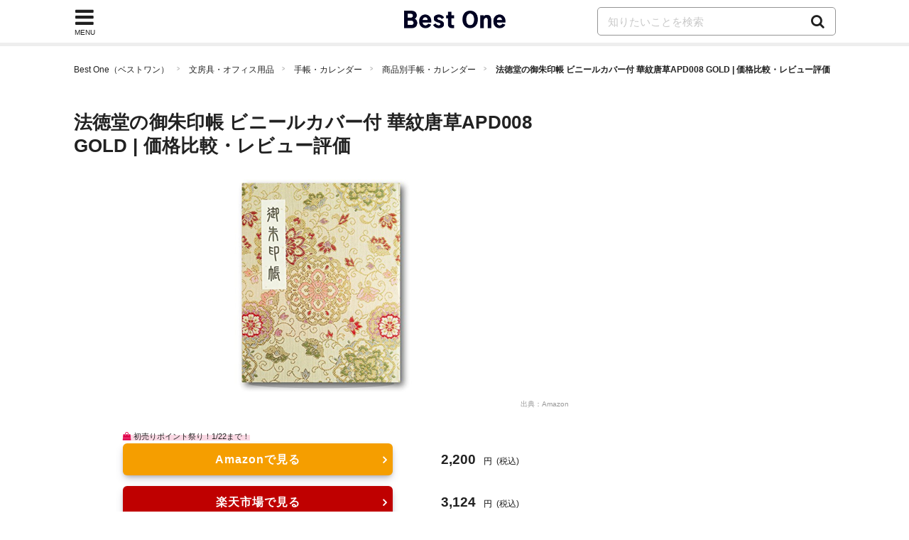

--- FILE ---
content_type: text/html; charset=UTF-8
request_url: https://bestone.allabout.co.jp/products/24401/
body_size: 10374
content:
<!doctype html>
<html lang="ja">
    <head prefix="og: http://ogp.me/ns# fb: http://ogp.me/ns/fb# website: http://ogp.me/ns/website#">

    <meta charset="utf-8">
    <title>法徳堂の御朱印帳 ビニールカバー付 華紋唐草APD008 GOLD | 価格比較・レビュー評価 - Best One（ベストワン）</title>
    <link rel="canonical" href="https://bestone.allabout.co.jp/products/24401/">
        <meta name="viewport" content="width=device-width,initial-scale=1.0,minimum-scale=1.0">
    <meta name="description" content="「紙の王様」とも称される、高級和紙・雁皮紙（がんぴし）を使用した朱印帳。保存に強い和紙で、いただいた御朱印を長期間綺麗な状態で保管できます。また、ページ数は60ページの大ボリューム。1冊でたくさんの御朱印を集められますね。">
    <meta name="keywords" content="御朱印帳 ビニールカバー付 華紋唐草,APD008 GOLD,法徳堂">
        <meta name="robots" content="noindex, nofollow">
        <meta name="format-detection" content="telephone=no, email=no, address=no">

    
    <meta name="twitter:card" content="summary_large_image">

    
    <meta property="og:locale" content="ja_JP">
    
        <meta property="og:title" content="法徳堂の御朱印帳 ビニールカバー付 華紋唐草APD008 GOLD | 価格比較・レビュー評価 - Best One（ベストワン）">
    
        <meta property="og:image" content="https://imgcp.aacdn.jp/img-a/1200/auto/contents-commerce/form/article/2019/04/11/5caea0564ed9a.jpg">
        <meta property="og:url" content="https://bestone.allabout.co.jp/products/24401/">
    <meta property="og:description" content="「紙の王様」とも称される、高級和紙・雁皮紙（がんぴし）を使用した朱印帳。保存に強い和紙で、いただいた御朱印を長期間綺麗な状態で保管できます。また、ページ数は60ページの大ボリューム。1冊でたくさんの御朱印を集められますね。">
    <meta property="og:site_name"  content="Best One（ベストワン）">

    
    
    
    
    <meta property="fb:pages" content="146834615367396" />
    
    <meta property="fb:pages" content="263526004016701" />
    
    <meta property="fb:pages" content="211790478849971" />

    
    <!--[if IE]>
    <meta http-equiv="X-UA-Compatible" content="IE=edge">
    <![endif]-->

    <meta name="p:domain_verify" content="7eaa26e0388c774003e68500f02e783e" />
        <meta name="thumbnail" content="https://imgcp.aacdn.jp/img-a/1200/auto/contents-commerce/form/article/2019/04/11/5caea0564ed9a.jpg" />
    
    <link rel="shortcut icon" type="image/x-icon" href="/images/favicon_bestone.ico?v2">
    <link rel="apple-touch-icon" href="/apple-touch-icon.png">
    <link rel="apple-touch-icon-precomposed" href="/apple-touch-icon-precomposed.png">
    <link rel="icon" sizes="192x192" href="/images/icon_logo_bestone_192x192.png?v2">

    <link href="/css/common/ui.min.css?id=bc04fea0b715e207b3d178ce79f8f17dv52" rel="stylesheet">
    <link href="/css/product.min.css?id=9b1d9a5a7f7db417a90c5f4cb0e24c5dv9" rel="stylesheet">
    
    
    <script type="text/javascript">
    var aa=aa||{};
    aa.v=aa.v||{};
    aa.f=aa.f||{};
    aa.f.isSP = function() {
        if( !(navigator.userAgent.match(/iPhone/i) ||
            navigator.userAgent.match(/Android(.+)?Mobile/i) ||
            navigator.userAgent.match(/BlackBerry/i) ||
            navigator.userAgent.match(/Windows Phone/i) ||
            navigator.userAgent.match(/iPad/i))
        ) {
            return false;
        } else {
            return true;
        }
    };
    
    aa.v.service = 'picup';
    aa.v.device = '';
    if (aa.f.isSP()) {
        aa.v.device = 'sp';
    } else {
        aa.v.device = 'pc';
    }

    
                        
            aa.v.page_title = '';
                                
            aa.v.page_type = '';
            </script>
        <script async src="https://securepubads.g.doubleclick.net/tag/js/gpt.js"></script>
    <script type='text/javascript'>
        var anchorSlot;
        var screenWidth = window.matchMedia('screen and (max-width: 1073px)').matches;
        window.googletag = window.googletag || {cmd: []};
        googletag.cmd.push(function() {
            if (screenWidth) {
                googletag.defineSlot('/4872126/bo_sp_products_bottomREC', ['fluid', [300, 250], [336, 280], [320, 180], [320, 100], [320, 50]], 'div-gpt-ad-1641271209766-0').addService(googletag.pubads());
                googletag.defineSlot('/4872126/bo_sp_overlay_320x50_test', [320, 50], 'div-gpt-ad-1655345554959-0').addService(googletag.pubads());
                anchorSlot = googletag.defineOutOfPageSlot('/4872126/bo_sp_overlay_320x50_test', googletag.enums.OutOfPageFormat.BOTTOM_ANCHOR);
            } else {
                googletag.defineSlot('/4872126/bo_pc_rightColumnREC',[[300, 250], [300, 600], [160, 600], [336, 280]],'div-gpt-ad-1577355259585-0').addService(googletag.pubads());
                googletag.defineSlot('/4872126/bo_pc_overlay', [728, 90], 'div-gpt-ad-1655345552297-0').addService(googletag.pubads());
                anchorSlot = googletag.defineOutOfPageSlot('/4872126/bo_pc_overlay', googletag.enums.OutOfPageFormat.BOTTOM_ANCHOR);
            }

            if (anchorSlot) {
                anchorSlot.addService(googletag.pubads());
            }
            googletag.pubads().enableSingleRequest();
            googletag.enableServices();
        });
    </script>

    
    <script>(function(w,d,s,l,i){w[l]=w[l]||[];w[l].push({'gtm.start':
                new Date().getTime(),event:'gtm.js'});var f=d.getElementsByTagName(s)[0],
            j=d.createElement(s),dl=l!='dataLayer'?'&l='+l:'';j.async=true;j.src=
            'https://www.googletagmanager.com/gtm.js?id='+i+dl;f.parentNode.insertBefore(j,f);
        })(window,document,'script','dataLayer','GTM-56TCR74');</script>
    
     <script type="application/ld+json">
    {
      "@context" : "https://schema.org",
      "@type" : "WebSite",
      "name" : "Best One（ベストワン）",
      "url" : "https://bestone.allabout.co.jp/"
    }
</script></head>

<body id="pagetop">


<noscript><iframe src="https://www.googletagmanager.com/ns.html?id=GTM-56TCR74"
height="0" width="0" style="display:none;visibility:hidden"></iframe></noscript>

<div class="container">
    <header>
    <div class="globalheader js-globalheader ">
        <div class="globalheader-inner">
            
            <div class="nav-menu js-nav-menu">
                <div class="nav-menu-icon fa js-nav-menu-trigger"><span class="nav-menu-text">MENU</span></div>
                <div class="nav-menu-content">
                    <div class="flowline categorylist-large js-nav-menu-content">
                        <div class="flowline-title">カテゴリ一覧</div>
                        <div class="categorylist-large-list has-flex has-flex-border">
                                                        <div class="has-grid-item category-itdigital">
                                                                    <a href="https://bestone.allabout.co.jp/category/1/" class="categorylist-large-item">
                                                                    <div class="categorylist-large-imagebg"></div>
                                    <div class="categorylist-large-detail"><div class="categorylist-large-categoryname">パソコン・スマホ</div></div>
                                </a>
                            </div>
                                                        <div class="has-grid-item category-tv">
                                                                    <a href="https://bestone.allabout.co.jp/category/2/" class="categorylist-large-item">
                                                                    <div class="categorylist-large-imagebg"></div>
                                    <div class="categorylist-large-detail"><div class="categorylist-large-categoryname">テレビ・オーディオ</div></div>
                                </a>
                            </div>
                                                        <div class="has-grid-item category-camera">
                                                                    <a href="https://bestone.allabout.co.jp/category/3/" class="categorylist-large-item">
                                                                    <div class="categorylist-large-imagebg"></div>
                                    <div class="categorylist-large-detail"><div class="categorylist-large-categoryname">カメラ</div></div>
                                </a>
                            </div>
                                                        <div class="has-grid-item category-homeelectronics">
                                                                    <a href="https://bestone.allabout.co.jp/category/4/" class="categorylist-large-item">
                                                                    <div class="categorylist-large-imagebg"></div>
                                    <div class="categorylist-large-detail"><div class="categorylist-large-categoryname">空調家電</div></div>
                                </a>
                            </div>
                                                        <div class="has-grid-item category-kitchen">
                                                                    <a href="https://bestone.allabout.co.jp/category/5/" class="categorylist-large-item">
                                                                    <div class="categorylist-large-imagebg"></div>
                                    <div class="categorylist-large-detail"><div class="categorylist-large-categoryname">キッチン</div></div>
                                </a>
                            </div>
                                                        <div class="has-grid-item category-bath-soap">
                                                                    <a href="https://bestone.allabout.co.jp/category/6/" class="categorylist-large-item">
                                                                    <div class="categorylist-large-imagebg"></div>
                                    <div class="categorylist-large-detail"><div class="categorylist-large-categoryname">浴室用品・石鹸</div></div>
                                </a>
                            </div>
                                                        <div class="has-grid-item category-laundry">
                                                                    <a href="https://bestone.allabout.co.jp/category/7/" class="categorylist-large-item">
                                                                    <div class="categorylist-large-imagebg"></div>
                                    <div class="categorylist-large-detail"><div class="categorylist-large-categoryname">洗濯用品・アイロン</div></div>
                                </a>
                            </div>
                                                        <div class="has-grid-item category-clean">
                                                                    <a href="https://bestone.allabout.co.jp/category/8/" class="categorylist-large-item">
                                                                    <div class="categorylist-large-imagebg"></div>
                                    <div class="categorylist-large-detail"><div class="categorylist-large-categoryname">掃除用品</div></div>
                                </a>
                            </div>
                                                        <div class="has-grid-item category-travel-goods">
                                                                    <a href="https://bestone.allabout.co.jp/category/9/" class="categorylist-large-item">
                                                                    <div class="categorylist-large-imagebg"></div>
                                    <div class="categorylist-large-detail"><div class="categorylist-large-categoryname">旅行</div></div>
                                </a>
                            </div>
                                                        <div class="has-grid-item category-beauty">
                                                                    <a href="https://bestone.allabout.co.jp/category/10/" class="categorylist-large-item">
                                                                    <div class="categorylist-large-imagebg"></div>
                                    <div class="categorylist-large-detail"><div class="categorylist-large-categoryname">ビューティー・ヘルスケア</div></div>
                                </a>
                            </div>
                                                        <div class="has-grid-item category-cosmetics">
                                                                    <a href="https://bestone.allabout.co.jp/category/11/" class="categorylist-large-item">
                                                                    <div class="categorylist-large-imagebg"></div>
                                    <div class="categorylist-large-detail"><div class="categorylist-large-categoryname">コスメ・化粧品・美顔器</div></div>
                                </a>
                            </div>
                                                        <div class="has-grid-item category-stationery">
                                                                    <a href="https://bestone.allabout.co.jp/category/12/" class="categorylist-large-item">
                                                                    <div class="categorylist-large-imagebg"></div>
                                    <div class="categorylist-large-detail"><div class="categorylist-large-categoryname">文房具・オフィス用品</div></div>
                                </a>
                            </div>
                                                        <div class="has-grid-item category-art-school-supplies">
                                                                    <a href="https://bestone.allabout.co.jp/category/13/" class="categorylist-large-item">
                                                                    <div class="categorylist-large-imagebg"></div>
                                    <div class="categorylist-large-detail"><div class="categorylist-large-categoryname">画材・手芸・学用品</div></div>
                                </a>
                            </div>
                                                        <div class="has-grid-item category-emergency-management">
                                                                    <a href="https://bestone.allabout.co.jp/category/14/" class="categorylist-large-item">
                                                                    <div class="categorylist-large-imagebg"></div>
                                    <div class="categorylist-large-detail"><div class="categorylist-large-categoryname">防災・防犯</div></div>
                                </a>
                            </div>
                                                        <div class="has-grid-item category-outdoor">
                                                                    <a href="https://bestone.allabout.co.jp/category/15/" class="categorylist-large-item">
                                                                    <div class="categorylist-large-imagebg"></div>
                                    <div class="categorylist-large-detail"><div class="categorylist-large-categoryname">キャンプ・登山・釣り</div></div>
                                </a>
                            </div>
                                                        <div class="has-grid-item category-sports">
                                                                    <a href="https://bestone.allabout.co.jp/category/16/" class="categorylist-large-item">
                                                                    <div class="categorylist-large-imagebg"></div>
                                    <div class="categorylist-large-detail"><div class="categorylist-large-categoryname">スポーツ</div></div>
                                </a>
                            </div>
                                                        <div class="has-grid-item category-kids">
                                                                    <a href="https://bestone.allabout.co.jp/category/17/" class="categorylist-large-item">
                                                                    <div class="categorylist-large-imagebg"></div>
                                    <div class="categorylist-large-detail"><div class="categorylist-large-categoryname">ベビー・マタニティ</div></div>
                                </a>
                            </div>
                                                        <div class="has-grid-item category-hobby">
                                                                    <a href="https://bestone.allabout.co.jp/category/18/" class="categorylist-large-item">
                                                                    <div class="categorylist-large-imagebg"></div>
                                    <div class="categorylist-large-detail"><div class="categorylist-large-categoryname">おもちゃ・ホビー</div></div>
                                </a>
                            </div>
                                                        <div class="has-grid-item category-book">
                                                                    <a href="https://bestone.allabout.co.jp/category/19/" class="categorylist-large-item">
                                                                    <div class="categorylist-large-imagebg"></div>
                                    <div class="categorylist-large-detail"><div class="categorylist-large-categoryname">本</div></div>
                                </a>
                            </div>
                                                        <div class="has-grid-item category-dvd-cd">
                                                                    <a href="https://bestone.allabout.co.jp/category/20/" class="categorylist-large-item">
                                                                    <div class="categorylist-large-imagebg"></div>
                                    <div class="categorylist-large-detail"><div class="categorylist-large-categoryname">映画・音楽</div></div>
                                </a>
                            </div>
                                                        <div class="has-grid-item category-plants">
                                                                    <a href="https://bestone.allabout.co.jp/category/21/" class="categorylist-large-item">
                                                                    <div class="categorylist-large-imagebg"></div>
                                    <div class="categorylist-large-detail"><div class="categorylist-large-categoryname">花・観葉植物</div></div>
                                </a>
                            </div>
                                                        <div class="has-grid-item category-tools">
                                                                    <a href="https://bestone.allabout.co.jp/category/22/" class="categorylist-large-item">
                                                                    <div class="categorylist-large-imagebg"></div>
                                    <div class="categorylist-large-detail"><div class="categorylist-large-categoryname">工具</div></div>
                                </a>
                            </div>
                                                        <div class="has-grid-item category-interior">
                                                                    <a href="https://bestone.allabout.co.jp/category/23/" class="categorylist-large-item">
                                                                    <div class="categorylist-large-imagebg"></div>
                                    <div class="categorylist-large-detail"><div class="categorylist-large-categoryname">インテリア</div></div>
                                </a>
                            </div>
                                                        <div class="has-grid-item category-fashion">
                                                                    <a href="https://bestone.allabout.co.jp/category/24/" class="categorylist-large-item">
                                                                    <div class="categorylist-large-imagebg"></div>
                                    <div class="categorylist-large-detail"><div class="categorylist-large-categoryname">ファッション</div></div>
                                </a>
                            </div>
                                                        <div class="has-grid-item category-pet">
                                                                    <a href="https://bestone.allabout.co.jp/category/25/" class="categorylist-large-item">
                                                                    <div class="categorylist-large-imagebg"></div>
                                    <div class="categorylist-large-detail"><div class="categorylist-large-categoryname">ペット</div></div>
                                </a>
                            </div>
                                                        <div class="has-grid-item category-gift">
                                                                    <a href="https://bestone.allabout.co.jp/p/" class="categorylist-large-item">
                                                                    <div class="categorylist-large-imagebg"></div>
                                    <div class="categorylist-large-detail"><div class="categorylist-large-categoryname">プレゼント・ギフト</div></div>
                                </a>
                            </div>
                                                        <div class="has-grid-item category-bicycle">
                                                                    <a href="https://bestone.allabout.co.jp/category/27/" class="categorylist-large-item">
                                                                    <div class="categorylist-large-imagebg"></div>
                                    <div class="categorylist-large-detail"><div class="categorylist-large-categoryname">自動車</div></div>
                                </a>
                            </div>
                                                        <div class="has-grid-item category-motorcycle">
                                                                    <a href="https://bestone.allabout.co.jp/category/28/" class="categorylist-large-item">
                                                                    <div class="categorylist-large-imagebg"></div>
                                    <div class="categorylist-large-detail"><div class="categorylist-large-categoryname">バイク</div></div>
                                </a>
                            </div>
                                                        <div class="has-grid-item category-instrument">
                                                                    <a href="https://bestone.allabout.co.jp/category/29/" class="categorylist-large-item">
                                                                    <div class="categorylist-large-imagebg"></div>
                                    <div class="categorylist-large-detail"><div class="categorylist-large-categoryname">楽器・音響機器</div></div>
                                </a>
                            </div>
                                                        <div class="has-grid-item category-food">
                                                                    <a href="https://bestone.allabout.co.jp/category/30/" class="categorylist-large-item">
                                                                    <div class="categorylist-large-imagebg"></div>
                                    <div class="categorylist-large-detail"><div class="categorylist-large-categoryname">食品・ドリンク</div></div>
                                </a>
                            </div>
                                                        <div class="has-grid-item category-sale">
                                                                    <a href="https://bestone.allabout.co.jp/category/371/" class="categorylist-large-item">
                                                                    <div class="categorylist-large-imagebg"></div>
                                    <div class="categorylist-large-detail"><div class="categorylist-large-categoryname">セール・お得情報</div></div>
                                </a>
                            </div>
                                                        <div class="has-grid-item category-school">
                                                                    <a href="https://bestone.allabout.co.jp/category/558/" class="categorylist-large-item">
                                                                    <div class="categorylist-large-imagebg"></div>
                                    <div class="categorylist-large-detail"><div class="categorylist-large-categoryname">スクール</div></div>
                                </a>
                            </div>
                                                        <div class="has-grid-item category-service">
                                                                    <a href="https://bestone.allabout.co.jp/category/568/" class="categorylist-large-item">
                                                                    <div class="categorylist-large-imagebg"></div>
                                    <div class="categorylist-large-detail"><div class="categorylist-large-categoryname">サービス</div></div>
                                </a>
                            </div>
                                                        <div class="has-grid-item category-">
                                                                    <a href="https://bestone.allabout.co.jp/category/571/" class="categorylist-large-item">
                                                                    <div class="categorylist-large-imagebg"></div>
                                    <div class="categorylist-large-detail"><div class="categorylist-large-categoryname">トレーニング・ボディメイク</div></div>
                                </a>
                            </div>
                                                    </div>
                    </div>
                </div>
            </div>
                            
                <span class="globalheader-logo"><a href="/"><img width="143" height="29" alt="Best One（ベストワン）" src="https://bestone.allabout.co.jp/images/logo_bestone.png"></a></span>
            
            <div class="search js-search">
                <span class="fa search-trigger js-search-trigger"></span>
                <div class="search-detail js-search-target">
                    <form action="https://bestone.allabout.co.jp/search/" name="globalSearch">
                        
                        <input type="text" name="q" class="search-input" placeholder="知りたいことを検索" >
                        <a href="https://bestone.allabout.co.jp/search/" class="search-btn" onclick="document.globalSearch.submit();return false;"> <span class="search-icon fa fa-search"></span></a>
                    </form>
                </div>
            </div>
        </div>
    </div>
</header>
    <div class="content">

        <ol class="breadcrumb">
                           <li><a href="https://bestone.allabout.co.jp/">Best One（ベストワン）</a></li>
                                    <li><a href="https://bestone.allabout.co.jp/category/12/">文房具・オフィス用品</a></li>
                                    <li><a href="https://bestone.allabout.co.jp/category/153/">手帳・カレンダー</a></li>
                                    <li><a href="https://bestone.allabout.co.jp/category/153/?type=product">商品別手帳・カレンダー</a></li>
                                    <li><span>法徳堂の御朱印帳 ビニールカバー付 華紋唐草APD008 GOLD | 価格比較・レビュー評価</span></li>
                  </ol>
<div class="layout layout-2col">
    <div class="content-main">
      <h1 class="title-h1 product-title">法徳堂の御朱印帳 ビニールカバー付 華紋唐草APD008 GOLD | 価格比較・レビュー評価</h1>
                     <div class="parts-item page-main-image">
            <img class="product-image" width="500" height="500" src="https://imgcp.aacdn.jp/img-a/1200/auto/contents-commerce/form/article/2019/04/11/5caea0564ed9a.jpg" alt="御朱印帳 ビニールカバー付 華紋唐草">
                           <div class="common-cap">出典：<a data-product-name="御朱印帳 ビニールカバー付 華紋唐草" data-product-manufacture-name="法徳堂" data-product-model-number="APD008 GOLD" href="https://www.amazon.co.jp/%E5%BE%A1%E6%9C%B1%E5%8D%B0%E5%B8%B3-60%E3%83%9A%E3%83%BC%E3%82%B8-%E3%83%96%E3%83%83%E3%82%AF%E5%BC%8F-%E3%83%93%E3%83%8B%E3%83%BC%E3%83%AB%E3%82%AB%E3%83%90%E3%83%BC%E4%BB%98-%E8%8F%AF%E7%B4%8B%E5%94%90%E8%8D%89/dp/B00B4HAL70/ref=zg_bs_2820609051_7?_encoding=UTF8&amp;psc=1&amp;refRID=ZNGZXZN59MZMZXCE0MC1"  rel="nofollow noopener" target="_blank" class="">Amazon</a></div>
                     </div>
            
      <div class="exit-product-btn product-page">
               
         
                     <div class="exit-product-grid exit-product-campaign ">
    <p class="exit-product-campaign-text">
        <span class="marker">
            初売りポイント祭り！1/22まで！
        </span>
    </p>
</div>
<div class="exit-product-grid ">
    <div class="has-grid-item">
        <a class="btn btn-conversion btn-amazon mtx-goods-24401 mtx-loc-rank_1_1 mtx-jancode-0696747461459"
                            href="https://www.amazon.co.jp/dp/B00B4HAL70?tag=picup-products-22&amp;linkCode=ogi&amp;th=1&amp;psc=1"
                        target="_blank"
            rel="nofollow noopener"
            data-product-name="御朱印帳 ビニールカバー付 華紋唐草"
            data-product-manufacture-name="法徳堂"
            data-product-model-number="APD008 GOLD">
            <span class="product-list-btnlabel">
                
                                    <span>Amazonで見る</span>
                            </span>
        </a>
    </div>
    <div class="exit-product-price">
                <div class="price-wrap">
            <span class="price">
                2,200
            </span>
            <span class="exit-product-price-unit">円</span>
            <span class="common-cap">(税込)</span>
        </div>
            </div>
</div>         
         
                        
         
         
         
                        <div class="exit-product-grid ">
    <div class="has-grid-item">
        <a class="btn btn-conversion btn-rakuten mtx-goods-24401 mtx-loc-rank_1_1 mtx-jancode-0696747461459"
                            href="https://hb.afl.rakuten.co.jp/hgc/15d0bec7.5ee2b85c.15d0bec8.c1ef658e/?pc=https%3A%2F%2Fitem.rakuten.co.jp%2Fcronostore%2Fi265h7oor6sjf3a6gn5dcwaele%2F%3Frafcid%3Dwsc_i_is_1063350159127481353"
                        target="_blank"
            rel="nofollow noopener"
            data-product-name="御朱印帳 ビニールカバー付 華紋唐草"
            data-product-manufacture-name="法徳堂"
            data-product-model-number="APD008 GOLD">
            <span class="product-list-btnlabel">
                
                                    <span>楽天市場で見る</span>
                            </span>
        </a>
    </div>
    <div class="exit-product-price">
                <div class="price-wrap">
            <span class="price">
                3,124
            </span>
            <span class="exit-product-price-unit">円</span>
            <span class="common-cap">(税込)</span>
        </div>
            </div>
</div>                        
         
         
                     <div class="exit-product-grid exit-product-campaign ">
    <p class="exit-product-campaign-text">
        <span class="marker">
            PayPay支払いで誰でも毎日5%戻ってくる！
        </span>
    </p>
</div>
<div class="exit-product-grid ">
    <div class="has-grid-item">
        <a class="btn btn-conversion btn-yahoo mtx-goods-24401 mtx-loc-rank_1_1 mtx-jancode-0696747461459"
                            href="https://ck.jp.ap.valuecommerce.com/servlet/referral?sid=3361777&amp;pid=885078726&amp;vc_url=https%3A%2F%2Fstore.shopping.yahoo.co.jp%2Fsecondlife%2Fweiau6raerusoi6lvpj65exyla.html"
                        target="_blank"
            rel="nofollow noopener"
            data-product-name="御朱印帳 ビニールカバー付 華紋唐草"
            data-product-manufacture-name="法徳堂"
            data-product-model-number="APD008 GOLD">
            <span class="product-list-btnlabel">
                
                                    <span>Yahoo!で見る</span>
                            </span>
        </a>
    </div>
    <div class="exit-product-price">
                <div class="price-wrap">
            <span class="price">
                3,106
            </span>
            <span class="exit-product-price-unit">円</span>
            <span class="common-cap">(税込)</span>
        </div>
            </div>
</div>         
                                          </div>

               <div class="exit-product-cap common-cap accordion js-accordion product-cap">
            <div class="exit-product-cap common-cap accordion js-accordion">
               <div class="accordion-title js-accordion-trigger">価格情報は以下に表示された日付/時刻の時点のものであり変更される場合があります</div>
               <div class="accordion-detail js-accordion-target">
                                       amazon.co.jp:2026年1月21日 08:15時点
                                                         rakuten.co.jp: 2026年1月20日 15:23時点
                                                         shopping.yahoo.co.jp: 2026年1月15日 09:06時点
                                    本商品の購入においては、購入の時点で上記各サービスに表示されている価格および発送可能時期の情報が適用されます
               </div>
            </div>
        </div>
            <div class="product-feature">
                     <h4 class="title-h4 exit-product-catchcopy-title">珍しい雁皮紙使用</h4>
                  <div class="article-text exit-product-catchcopy">
                        <div>「紙の王様」とも称される、高級和紙・雁皮紙（がんぴし）を使用した朱印帳。保存に強い和紙で、いただいた御朱印を長期間綺麗な状態で保管できます。また、ページ数は60ページの大ボリューム。1冊でたくさんの御朱印を集められますね。</div>
                     </div>
                  <div class="exit-product">
            <div class="article-image">
                                                     <div class="img-gallery-img">
                        <img width="500" height="500" loading="lazy" class="product-gallery-img" src="https://imgcp.aacdn.jp/img-a/1200/auto/contents-commerce/form/article/2019/04/11/5caea0564ed9a.jpg" alt=" 御朱印帳 ビニールカバー付 華紋唐草画像1 ">
                                                   <div class="common-cap">出典1：<a data-product-name="御朱印帳 ビニールカバー付 華紋唐草" data-product-manufacture-name="法徳堂" data-product-model-number="APD008 GOLD" href="https://www.amazon.co.jp/%E5%BE%A1%E6%9C%B1%E5%8D%B0%E5%B8%B3-60%E3%83%9A%E3%83%BC%E3%82%B8-%E3%83%96%E3%83%83%E3%82%AF%E5%BC%8F-%E3%83%93%E3%83%8B%E3%83%BC%E3%83%AB%E3%82%AB%E3%83%90%E3%83%BC%E4%BB%98-%E8%8F%AF%E7%B4%8B%E5%94%90%E8%8D%89/dp/B00B4HAL70/ref=zg_bs_2820609051_7?_encoding=UTF8&amp;psc=1&amp;refRID=ZNGZXZN59MZMZXCE0MC1"  rel="nofollow noopener" target="_blank" class="">Amazon</a></div>
                                             </div>
                                             </div>
         </div>
               </div>
         
                     <div class="article-text product-spec-table">
    <table>
        <tbody>
            <tr>
                <th>幅</th>
                <td>約 1.4 cm</td>
            </tr>
            <tr>
                <th>奥行</th>
                <td>約 18 cm</td>
            </tr>
            <tr>
                <th>高さ</th>
                <td>約 13.6 cm</td>
            </tr>
            <tr>
                <th>重量</th>
                <td>約 150.0 g</td>
            </tr>
            <tr>
                <th>サイズ</th>
                <td>-</td>
            </tr>
            <tr>
                <th>色</th>
                <td>華紋唐草(金)</td>
            </tr>
            <tr>
                <th>Amazon発売日</th>
                <td>-</td>
            </tr>
        </tbody>
    </table>
</div>
               <div class="product-feature">
        </div>
         <div class="rv-btn">
                            <div class="pagination btn-amazon-review">
                    <div class="pagination-next">
                        <a data-product-name="御朱印帳 ビニールカバー付 華紋唐草" data-product-manufacture-name="法徳堂" data-product-model-number="APD008 GOLD" href="https://www.amazon.co.jp/gp/aw/reviews/B00B4HAL70?tag=picup-products-22&amp;linkCode=ogi&amp;th=1&amp;psc=1/?tag=picup-a24401-22"
                           class="pagination-link btn 0696747461459" target="_blank" rel="nofollow noopener">
                            Amazonの口コミ・レビュー
                        </a>
                    </div>
                </div>
                                 </div>

         <div class="article-text">
    <!-- /4872126/bo_sp_products_bottomREC -->
    <div id='div-gpt-ad-1641271209766-0' >
            </div>
</div>

                     <h3 class="compare-table-title">類似の人気商品と比較する</h3>
            <div class="compare-table-detail">
               <div class="article-text block-text">口コミ評価の高い法徳堂手帳・カレンダーの価格、重量・サイズなどの詳細情報を比較しやすく一覧にまとめました。自分にぴったり合った商品選びの参考にしてください。
               </div>
               <h4 class="title-h4">法徳堂手帳・カレンダーのおすすめ商品の比較一覧表</h4>
               <div class="content-item content-article">
    <!-- パーツ：商品比較表 -->
    <div class="parts-table-comparison parts-table-comparison-product-page clearfix">
        <div class="article-text">
            <table>
                <thead>
                    <tr class="parts-table-comparison-product-title">
                        <th>商品名</th>
                                                    <th>
                                                                                                法徳堂
                                 御朱印帳 ビニールカバー付 華紋唐草
                                                        </th>
                                                    <th>
                                                            <a href="https://bestone.allabout.co.jp/products/25287/">
                                                                    法徳堂
                                 御朱印帳 ビニールカバー付
                                </a>
                                                        </th>
                                            </tr>
                </thead>
                <tbody>
                    <tr class="parts-table-comparison-image">
                        <th>商品画像</th>
                                                    <td>
                                                                <div class="parts-table-comparison-ranking">
                                    <div class="parts-recommended-ranking parts-recommended-ranking-1">この商品</div>
                                </div>
                                                                <div class="parts-table-comparison-image-bg">
                                    <img loading="lazy" src="https://imgcp.aacdn.jp/img-a/1200/auto/contents-commerce/form/article/2019/04/11/5caea0564ed9a.jpg" alt="">
                                </div>
                            </td>
                                                    <td>
                                                                <div class="parts-table-comparison-image-bg">
                                    <img loading="lazy" src="https://imgcp.aacdn.jp/img-a/1200/auto/contents-commerce/form/article/2019/04/11/5caea05a1e170.jpg" alt="">
                                </div>
                            </td>
                                            </tr>
                    <tr>
                        <th class="parts-table-comparison__shops">最安価格</th>
                                                    <td class="group-product-link">
                                                                                                                    <a href="https://www.amazon.co.jp/dp/B00B4HAL70?tag=picup-products-22&amp;linkCode=ogi&amp;th=1&amp;psc=1"
    class="btn btn-conversion btn-amazon" id="table-comparison-B00B4HAL70"
    rel="nofollow noopener" target="_blank" data-product-name="御朱印帳 ビニールカバー付 華紋唐草"
    data-product-manufacture-name="法徳堂" data-product-model-number="APD008 GOLD">
    <span class="product-list-btnlabel">
        Amazonで見る
    </span>
</a>

                                                                                <div class="lazy-amazon-compare-table group-asin-index-0">
                                                <p class="price_compare_pro">
                                                    <span class="price_number_compare">
                                                        2,200
                                                    </span>
                                                    <span class="parts-compare-unit">円</span>
                                                    <span class="parts-tax-compare-unit">(税込)</span>
                                                </p>
                                        </div>
                                                            </td>
                                                    <td class="group-product-link">
                                                                                                                    <a href="https://www.amazon.co.jp/dp/B00DM02NXM?tag=picup-products-22&amp;linkCode=ogi&amp;th=1&amp;psc=1"
    class="btn btn-conversion btn-amazon" id="table-comparison-B00DM02NXM"
    rel="nofollow noopener" target="_blank" data-product-name="御朱印帳 ビニールカバー付"
    data-product-manufacture-name="法徳堂" data-product-model-number="APD016 NAVY">
    <span class="product-list-btnlabel">
        Amazonで見る
    </span>
</a>

                                                                                <div class="lazy-amazon-compare-table group-asin-index-0">
                                                <p class="price_compare_pro">
                                                    <span class="price_number_compare">
                                                        1,980
                                                    </span>
                                                    <span class="parts-compare-unit">円</span>
                                                    <span class="parts-tax-compare-unit">(税込)</span>
                                                </p>
                                        </div>
                                                            </td>
                        
                    </tr>
                    <tr>
                        <th>幅</th>
                                                    <td>
                                                                約 1.4 cm
                                                            </td>
                                                    <td>
                                                                約 1.4 cm
                                                            </td>
                                            </tr>
                    <tr>
                        <th>奥行</th>
                                                    <td>
                                                                約 18 cm
                                                            </td>
                                                    <td>
                                                                約 17.5 cm
                                                            </td>
                                            </tr>
                    <tr>
                        <th>高さ</th>
                                                    <td>
                                                                約 13.6 cm
                                                            </td>
                                                    <td>
                                                                約 11.3 cm
                                                            </td>
                                            </tr>
                    <tr>
                        <th>重量</th>
                                                    <td>
                                                                約 150.0 g
                                                            </td>
                                                    <td>
                                                                約 149.7 g
                                                            </td>
                                            </tr>
                    <tr>
                        <th>サイズ</th>
                                                    <td>
                                -
                            </td>
                                                    <td>
                                縦17.5cm×横11.3cm×1.4cm
                            </td>
                                            </tr>
                    <tr>
                        <th>色</th>
                                                    <td>
                                華紋唐草(金)
                            </td>
                                                    <td>
                                華紋唐草(黒)
                            </td>
                                            </tr>
                    <tr>
                        <th>Amazon発売日</th>
                                                    <td>
                                                                -
                                                            </td>
                                                    <td>
                                                                -
                                                            </td>
                                            </tr>
                </tbody>
            </table>
        </div>
    </div>
</div>
            </div>
         
         
                  
         <div class="flowline flowline-relatedarticle">
            <div class="flowline-title">掲載されている記事</div>
            <div class="flowline-list has-flex product-list-article">
                              <div class="has-grid-item">
                  <a href="https://bestone.allabout.co.jp/a2626/">
                     <div class="product-list-bg flowline-list-imagebg">
                        <div class="product-list-image flowline-list-image lazyload"  data-bg="https://imgcp.aacdn.jp/img-a/150/150/contents-commerce/form/article/2024/03/11/65ee671dae169.jpg"></div>
                     </div>
                     <div class="product-list-detail flowline-list-detail">
                        <div class="flowline-list-title">
                           朱印帳のおすすめ人気ランキング18選｜かわいいデザインやカバー付きの商品も紹介
                        </div>
                                                <div class="flowline-list-categoryname">
                           手帳・カレンダー
                        </div>
                                             </div>
                  </a>
               </div>
                           </div>
         </div>
         
         
                  
         <div class="flowline flowline-relatedarticle">
            <div class="flowline-title">関連商品</div>
            <div class="flowline-list has-flex">
                              <div class="has-grid-item">
                  <a href="https://bestone.allabout.co.jp/products/79818/">
                     <div class="flowline-list-imagebg">
                        <div class="flowline-list-image lazyload" data-bg="https://imgcp.aacdn.jp/img-a/150/150/contents-commerce/form/article/2022/09/28/6333e9f5ef467.jpg"></div>
                     </div>
                     <div class="flowline-list-detail">
                                                <div class="flowline-list-categoryname">
                           SynLiZy
                        </div>
                                                <div class="flowline-list-title">
                              システム手帳
                        </div>
                        
                     </div>
                  </a>
               </div>
                              <div class="has-grid-item">
                  <a href="https://bestone.allabout.co.jp/products/80029/">
                     <div class="flowline-list-imagebg">
                        <div class="flowline-list-image lazyload" data-bg="https://imgcp.aacdn.jp/img-a/150/150/contents-commerce/form/article/2022/09/26/633176bd9c64a.jpg"></div>
                     </div>
                     <div class="flowline-list-detail">
                                                <div class="flowline-list-categoryname">
                           DELFONICS(デルフォニックス)
                        </div>
                                                <div class="flowline-list-title">
                              ロルバーンダイアリー
                        </div>
                                                <div class="flowline-list-categoryname">
                           最安値：990円(税込)
                        </div>
                        
                     </div>
                  </a>
               </div>
                              <div class="has-grid-item">
                  <a href="https://bestone.allabout.co.jp/products/80039/">
                     <div class="flowline-list-imagebg">
                        <div class="flowline-list-image lazyload" data-bg="https://imgcp.aacdn.jp/img-a/150/150/contents-commerce/form/article/2022/09/26/633178e3b20a9.jpg"></div>
                     </div>
                     <div class="flowline-list-detail">
                                                <div class="flowline-list-categoryname">
                           高橋書店
                        </div>
                                                <div class="flowline-list-title">
                              手帳 2023年
                        </div>
                                                <div class="flowline-list-categoryname">
                           最安値：1,980円(税込)
                        </div>
                        
                     </div>
                  </a>
               </div>
                              <div class="has-grid-item">
                  <a href="https://bestone.allabout.co.jp/products/80516/">
                     <div class="flowline-list-imagebg">
                        <div class="flowline-list-image lazyload" data-bg="https://imgcp.aacdn.jp/img-a/150/150/contents-commerce/form/article/2022/09/26/633179499a4d1.jpg"></div>
                     </div>
                     <div class="flowline-list-detail">
                                                <div class="flowline-list-categoryname">
                           エルコミューン
                        </div>
                                                <div class="flowline-list-title">
                              マトカ 手帳
                        </div>
                                                <div class="flowline-list-categoryname">
                           最安値：1,200円(税込)
                        </div>
                        
                     </div>
                  </a>
               </div>
                              <div class="has-grid-item">
                  <a href="https://bestone.allabout.co.jp/products/80677/">
                     <div class="flowline-list-imagebg">
                        <div class="flowline-list-image lazyload" data-bg="https://imgcp.aacdn.jp/img-a/150/150/contents-commerce/form/article/2022/09/26/6331783febe99.jpg"></div>
                     </div>
                     <div class="flowline-list-detail">
                                                <div class="flowline-list-categoryname">
                           ダイゴー
                        </div>
                                                <div class="flowline-list-title">
                              アポイント手帳
                        </div>
                                                <div class="flowline-list-categoryname">
                           最安値：3,080円(税込)
                        </div>
                        
                     </div>
                  </a>
               </div>
                              <div class="has-grid-item">
                  <a href="https://bestone.allabout.co.jp/products/81158/">
                     <div class="flowline-list-imagebg">
                        <div class="flowline-list-image lazyload" data-bg="https://imgcp.aacdn.jp/img-a/150/150/contents-commerce/form/article/2022/09/26/633177b06fbd5.jpg"></div>
                     </div>
                     <div class="flowline-list-detail">
                                                <div class="flowline-list-categoryname">
                           マルマン(maruman)
                        </div>
                                                <div class="flowline-list-title">
                              ニーモシネダイアリー
                        </div>
                                                <div class="flowline-list-categoryname">
                           最安値：1,452円(税込)
                        </div>
                        
                     </div>
                  </a>
               </div>
                              <div class="has-grid-item">
                  <a href="https://bestone.allabout.co.jp/products/72762/">
                     <div class="flowline-list-imagebg">
                        <div class="flowline-list-image lazyload" data-bg="https://imgcp.aacdn.jp/img-a/150/150/contents-commerce/form/article/2022/02/21/62133a56c020a.jpg"></div>
                     </div>
                     <div class="flowline-list-detail">
                                                <div class="flowline-list-categoryname">
                           RIHUA
                        </div>
                                                <div class="flowline-list-title">
                              システム手帳
                        </div>
                                                <div class="flowline-list-categoryname">
                           最安値：3,980円(税込)
                        </div>
                        
                     </div>
                  </a>
               </div>
                              <div class="has-grid-item">
                  <a href="https://bestone.allabout.co.jp/products/74047/">
                     <div class="flowline-list-imagebg">
                        <div class="flowline-list-image lazyload" data-bg="https://imgcp.aacdn.jp/img-a/150/150/contents-commerce/form/article/2022/02/21/621331f2eec2d.jpg"></div>
                     </div>
                     <div class="flowline-list-detail">
                                                <div class="flowline-list-categoryname">
                           レイメイ藤井
                        </div>
                                                <div class="flowline-list-title">
                              システムノート
                        </div>
                                                <div class="flowline-list-categoryname">
                           最安値：480円(税込)
                        </div>
                        
                     </div>
                  </a>
               </div>
                              <div class="has-grid-item">
                  <a href="https://bestone.allabout.co.jp/products/71718/">
                     <div class="flowline-list-imagebg">
                        <div class="flowline-list-image lazyload" data-bg="https://imgcp.aacdn.jp/img-a/150/150/contents-commerce/form/article/2022/01/20/61e8f49197062.jpg"></div>
                     </div>
                     <div class="flowline-list-detail">
                                                <div class="flowline-list-categoryname">
                           クオバディス(Quo Vadis)
                        </div>
                                                <div class="flowline-list-title">
                              システム手帳 カバー バイブルサイズ
                        </div>
                                                <div class="flowline-list-categoryname">
                           最安値：7,480円(税込)
                        </div>
                        
                     </div>
                  </a>
               </div>
                              <div class="has-grid-item">
                  <a href="https://bestone.allabout.co.jp/products/71823/">
                     <div class="flowline-list-imagebg">
                        <div class="flowline-list-image lazyload" data-bg="https://imgcp.aacdn.jp/img-a/150/150/contents-commerce/form/article/2022/01/20/61e8f28c20aba.jpg"></div>
                     </div>
                     <div class="flowline-list-detail">
                                                <div class="flowline-list-categoryname">
                           GORBE
                        </div>
                                                <div class="flowline-list-title">
                              システム手帳 A5サイズ
                        </div>
                                                <div class="flowline-list-categoryname">
                           最安値：17,600円(税込)
                        </div>
                        
                     </div>
                  </a>
               </div>
                           </div>
         </div>
         
         <div class="article-link">
            <a href="https://bestone.allabout.co.jp/author/">
                <div class="article-link-detail">
                    <div class="article-link-title">企画・制作：BestOne編集部</div>
                </div>
            </a>
        </div>
        <div class="article-date">
            <time class="article-date-modified" datetime="2021-12-16">最終更新日：2021年12月16日</time>
            <div class="article-date-published">公開日：2021年12月16日</div>
        </div>
        <p class="article-note common-cap">
            ※記事に掲載している商品の情報はBestOne編集部の調査結果に基づいたものになります。<br>
            ※ランキングは、専門家による選び方のポイントや、Amazon・楽天市場・Yahoo!ショッピングなど各ECサイトの売れ筋上位商品、口コミ・検証・アンケート・価格情報等を参考にBestOne編集部にて順位付けしたものになります。<br>
            ※記事に掲載している商品の価格はAmazonや楽天市場などの各ECサイトが提供するAPIを使用しています。そのため、該当ECサイトにて価格に変動があった場合やECサイト側で価格の誤りなどがあると、当サイトの価格も同じ内容が表示されるため、最新の価格の詳細に関しては各販売店にご確認ください。なお、記事内で紹介した商品を購入すると売上の一部が当サイトに還元されることがあります。
        </p>
        <div class="m-breadcrumb">
            <ol class="breadcrumb">
                           <li><a href="https://bestone.allabout.co.jp/">Best One（ベストワン）</a></li>
                                    <li><a href="https://bestone.allabout.co.jp/category/12/">文房具・オフィス用品</a></li>
                                    <li><a href="https://bestone.allabout.co.jp/category/153/">手帳・カレンダー</a></li>
                                    <li><a href="https://bestone.allabout.co.jp/category/153/?type=product">商品別手帳・カレンダー</a></li>
                                    <li><span>法徳堂の御朱印帳 ビニールカバー付 華紋唐草APD008 GOLD | 価格比較・レビュー評価</span></li>
                  </ol>
        </div>
    </div>
    <div class="content-side">
        <div class="content-side-inner">
            <div class="text-center show-1074 ads_fix_height_pc ads_column_right">
  <!-- /4872126/bo_pc_rightColumnREC -->
  <div id='div-gpt-ad-1577355259585-0'>
      </div>
</div>
        </div>
    </div>
</div>

    </div>
    <footer>
    <div class="globalfooter">
        <div class="globalfooter-inner-pagetoop">
            <div class="globalfooter-pagetoop">
                <a class="linklist" href="#pagetop">ページトップへ戻る</a>
            </div>
        </div>
        <div class="globalfooter-inner-detail">
            <div class="globalfooter-detail">
                <div class="globalfooter-description">
                    <div class="globalfooter-logo">
                        <div class="globalfooter-logo-item">
                            <a href="https://bestone.allabout.co.jp/" class="globalfooter-logo-site">
                                <img width="143" height="29" loading="lazy"
                                    src="https://bestone.allabout.co.jp/images/logo_bestone.png" alt="Best One（ベストワン）">
                            </a>
                        </div>
                    </div>
                    <div class="globalfooter-read">
                        Best One（ベストワン）は、ベストが見つかるおすすめ情報メディア。人気の商品・サービスをランキング形式で紹介します。失敗しない選び方をはじめ、比較表や専門家のコメントを参考に、お気に入りの1つを見つけてください。
                    </div>
                </div>
            </div>
        </div>

        <div class="globalfooter-inner-detail globalfooter-snslinklist">
            <div class="globalfooter-detail">
                <div class="globalfooter-description">
                    <div class="snslinklist">
                        <a href="/rss/all_latest/" class="globalfooter-rssicon">RSS feed</a>
                    </div>
                </div>
            </div>
        </div>

        <div class="globalfooter-inner-detail globalfooter-sitelinklist">
            <div class="globalfooter-detail">
                <div class="globalfooter-description">
                    <div class="linklist">
                        <a href="https://bestone.allabout.co.jp/category/">カテゴリ一覧</a>
                        
                        <a href="https://bestone.allabout.co.jp/prolist/">専門家一覧</a>
                        <a href="https://bestone.allabout.co.jp/taglist/">タグ一覧</a>
                        <a href="https://bestone.allabout.co.jp/products/">商品一覧</a>
                        <a href="https://bestone.allabout.co.jp/about/">サービスについて</a>
                        <a href="https://bestone.allabout.co.jp/author/">編集部について</a>
                        
                    </div>
                </div>
            </div>
        </div>
        <div class="globalfooter-inner-detail globalfooter-snslinklist">
            <div class="globalfooter-detail">
                <div class="globalfooter-description">
                    <div class="globalfooter-logo">
                        <div class="globalfooter-logo-item">
                            <a href="https://allabout.co.jp/" class="globalfooter-logo-aalogo fix-logo-allabout">
                                <img width="148" height="29" loading="lazy"
                                    src="/images/logo_aa.png"
                                    alt="All About オールアバウト">
                            </a>
                        </div>
                    </div>
                </div>
            </div>
        </div>

        <div class="globalfooter-inner-detail globalfooter-otherlinklist">
            <div class="globalfooter-detail">
                <div class="globalfooter-description">
                    <div class="linklist text-center">
                        <a href="http://corp.allabout.co.jp/">会社概要</a>
                        <a href="http://corp.allabout.co.jp/adinfo/">広告掲載</a>
                        <a href="http://allabout.co.jp/info/policy/">プライバシーポリシー</a>
                        <a href="http://allabout.co.jp/info/notice/">著作権・商標・免責事項</a>
                        <a href="http://allabout.co.jp/info/disclaim/disclaim.htm">当サイトの情報についての注意</a>
                    </div>
                </div>
            </div>
        </div>
        <div class="globalfooter-inner-copyright">
            <div class="globalfooter-copyright">Copyright&copy; All About, Inc. All rights reserved.</div>
        </div>
    </div>
</footer>
</div>

<script type="application/ld+json">{"@context":"https://schema.org/","@type":"Product","name":"御朱印帳 ビニールカバー付 華紋唐草","brand":{"@type":"Brand","name":"法徳堂"},"image":["https://imgcp.aacdn.jp/img-a/1200/auto/contents-commerce/form/article/2019/04/11/5caea0564ed9a.jpg"],"category":"商品別手帳・カレンダー","description":"「紙の王様」とも称される、高級和紙・雁皮紙（がんぴし）を使用した朱印帳。保存に強い和紙で、いただいた御朱印を長期間綺麗な状態で保管できます。また、ページ数は60ページの大ボリューム。1冊でたくさんの御朱印を集められますね。","offers":{"@type":"AggregateOffer","lowPrice":2200,"priceCurrency":"JPY"}}</script>
<script type="application/ld+json">
    {
    "@context": "http://schema.org/",
    "@type": "Organization",
    "url": "https://bestone.allabout.co.jp/",
    "logo": "https://bestone.allabout.co.jp/images/logo_bestone.png"
    }
</script>
    <script src="/js/common/ui.min.js?id=e7a3325b9421c7af94945cf0973878c9"></script>
        <script>
            googletag.cmd.push(function() { googletag.display('div-gpt-ad-1641271209766-0'); });
        </script>
            <script>
      if (!aa.f.isSP()) {
        googletag.cmd.push(function() { googletag.display('div-gpt-ad-1577355259585-0'); });

        $("document").ready(function($){
          var adsColumnRight = $(".ads_column_right");
          var globalFooter = $(".globalfooter");
          var adsTop = adsColumnRight.offset().top;
          $(window).scroll(function () {
            var adsHeight = adsColumnRight.outerHeight();
            var windowPageY = $(window).scrollTop();
            if (windowPageY > adsTop) {
              var footerTop = globalFooter.offset().top;
              var currentTop  = Math.min(footerTop - (windowPageY + adsHeight), 0);
              adsColumnRight.css({"position": "fixed", "top": currentTop + "px", "padding-top": "15px"});
            } else {
              adsColumnRight.css({"position": "static", "top": "auto", "padding-top": "0"});
            }
          });
        });
      }
    </script>
    </body>
</html>


--- FILE ---
content_type: text/html; charset=utf-8
request_url: https://www.google.com/recaptcha/api2/aframe
body_size: 185
content:
<!DOCTYPE HTML><html><head><meta http-equiv="content-type" content="text/html; charset=UTF-8"></head><body><script nonce="qnymZAenkW4Y2eUGSOEzsQ">/** Anti-fraud and anti-abuse applications only. See google.com/recaptcha */ try{var clients={'sodar':'https://pagead2.googlesyndication.com/pagead/sodar?'};window.addEventListener("message",function(a){try{if(a.source===window.parent){var b=JSON.parse(a.data);var c=clients[b['id']];if(c){var d=document.createElement('img');d.src=c+b['params']+'&rc='+(localStorage.getItem("rc::a")?sessionStorage.getItem("rc::b"):"");window.document.body.appendChild(d);sessionStorage.setItem("rc::e",parseInt(sessionStorage.getItem("rc::e")||0)+1);localStorage.setItem("rc::h",'1768959319306');}}}catch(b){}});window.parent.postMessage("_grecaptcha_ready", "*");}catch(b){}</script></body></html>

--- FILE ---
content_type: application/javascript; charset=utf-8
request_url: https://fundingchoicesmessages.google.com/f/AGSKWxViJ2fgaQ-2MehUXeoEpPwSBUxnicvUOpa9t0DtBbOPd3PnpwgpXBZ9dcTEREXX5Ti1X1BSs1xFb3BuPzNc3KaRRs2QN-nIh4dpga2Td-fj9ZO2xDt0PgU3B-i8JEfU4p9x8t39XEIG7jhxAjcupxSCYMtR3AHldpFSveiTvyRi20kTa4bCSWKKbtbU/_/adfactory./matomyads300X250._homad./delivery.php?pool_id=/frnads.
body_size: -1292
content:
window['0fc556e3-4355-4e82-b201-86aedc0291a9'] = true;